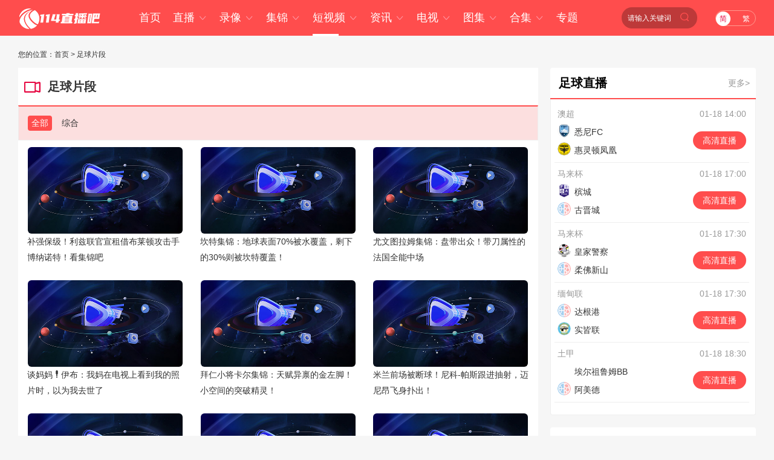

--- FILE ---
content_type: text/html; charset=utf-8
request_url: http://www.unn114.com/zuqiu/pianduan/
body_size: 6557
content:
<!DOCTYPE html>
<html lang="zh-CN">
<head>
<meta http-equiv="Content-Type" content="text/html; charset=utf-8" />
<meta http-equiv="X-UA-Compatible" content="IE=edge">
<meta name="apple-mobile-web-app-capable" content="yes">
<meta name="apple-mobile-web-app-status-bar-style" content="white">
<title>足球片段视频_足球片段短视频在线观看【高清】-114直播吧</title>
<meta content="足球片段视频" name="keywords">
<meta content="114直播吧-足球片段视频栏目提供全球最全最火的足球片段视频，足球片段短视频在线观看，哪里可以免费观看足球片段视频？请来并收藏114直播吧-足球片段视频栏目。" name="description">
<script type="text/javascript" src="/static/js/swiper.min5.2.1.js"></script>
<script type="text/javascript" src="/static/js/jquery-1.9.1.min.js"></script>
<link href="/static/css/swiper.min5.2.1.css" type="text/css" rel="stylesheet">
<link href="/static/css/font.css" type="text/css" rel="stylesheet">
<link href="/static/css/public.min.css" type="text/css" rel="stylesheet">
<link href="/static/css/duanship.min.css" type="text/css" rel="stylesheet">
</head>
<body data-domainwww="/" data-domainstatic="/static/" data-domainres=""data-scoredisplay="SCORE_DISPLAY">
<div class="container">
<div class="container">
    <div class="wrap100 top_nav clearfix">
        <div class="wrap">
            <div class="fl shouye_nav_l">
                <h1 class="fl ss_logo"><a href="/"><img src="/static/img/logo_b.png" alt="114直播吧"></a></h1>
                <ul class="top_nav_nr">
                  <li><a href="/">首页</a></li>
                 <li>
				<a href="javascript:void(0);">直播 <i class="iconfont nav_more">&#xe6A6;</i></a>
				<ul class="second_nav">
<li><a href="/zuqiu/zhibo/">足球直播</a></li>
<li><a href="/lanqiu/zhibo/">篮球直播</a></li>
<li><a href="/tiyu/zhibo/">体育直播</a></li>
<li><a href="/dianjing/zhibo/">电竞直播</a></li>
				</ul>
				</li>
				<li>
				<a href="javascript:void(0);">录像 <i class="iconfont nav_more">&#xe6A6;</i></a>
				<ul class="second_nav">
<li><a href="/zuqiu/luxiang/">足球录像</a></li>
<li><a href="/lanqiu/luxiang/">篮球录像</a></li>
<li><a href="/tiyu/luxiang/">体育录像</a></li>
<li><a href="/dianjing/luxiang/">电竞录像</a></li>
				</ul>
				</li>
				<li>
				<a href="javascript:void(0);">集锦 <i class="iconfont nav_more">&#xe6A6;</i></a>
				<ul class="second_nav">
<li><a href="/zuqiu/jijin/">足球集锦</a></li>
<li><a href="/lanqiu/jijin/">篮球集锦</a></li>
<li><a href="/tiyu/jijin/">体育集锦</a></li>
<li><a href="/dianjing/jijin/">电竞集锦</a></li>
				</ul>
				</li>
				<li  class="hove">
				<a href="javascript:void(0);">短视频 <i class="iconfont nav_more">&#xe6A6;</i></a>
				<ul class="second_nav">
<li><a href="/zuqiu/pianduan/">足球短视频</a></li>
<li><a href="/lanqiu/pianduan/">篮球短视频</a></li>
<li><a href="/tiyu/pianduan/">体育短视频</a></li>
<li><a href="/dianjing/pianduan/">电竞短视频</a></li>
				</ul>
				</li>
                
                
<li>
<a href="javascript:void(0);">资讯 <i class="iconfont nav_more">&#xe6A6;</i></a>
<ul class="second_nav">
<li><a href="/zuqiu/zhanbao/">足球资讯</a></li>
<li><a href="/lanqiu/zhanbao/">篮球资讯</a></li>
<li><a href="/tiyu/zhanbao/">体育资讯</a></li>
<li><a href="/dianjing/zhanbao/">电竞资讯</a></li>
</ul>
</li>
<li>
<a href="javascript:void(0);">电视 <i class="iconfont nav_more">&#xe6A6;</i></a>
<ul class="second_nav">
<li><a href="/tv/">电视直播</a></li>
<li><a href="/jmb/">电视节目</a></li>
</ul>
</li>
<li>
<a href="javascript:void(0);">图集 <i class="iconfont nav_more">&#xe6A6;</i></a>
<ul class="second_nav">
<li><a href="/zuqiu/zqtj/">足球图集</a></li>
<li><a href="/lanqiu/lqtj/">篮球图集</a></li>
<li><a href="/tiyu/tytj/">体育图集</a></li>
<li><a href="/dianjing/djtj/">电竞图集</a></li>
</ul>
</li>
<li>
<a href="javascript:void(0);">合集 <i class="iconfont nav_more">&#xe6A6;</i></a>
<ul class="second_nav">
<li><a href="/topic/zq/">足球合集</a></li>
<li><a href="/topic/lq/">篮球合集</a></li>
</ul>
</li>
<li><a href="/s/">专题</a></li>              
                
                </ul>
            </div>
                <div class="right_dl_jfqh fr">
                    <div class="top_sousuo">
                        <input type="text" name="" id="top_gjcss" placeholder="请输入关键词">
                        <button class="top_sousuo_button">
                           <a href="/biaoqian/"><img src="/static/img/sousuo.png" alt=""></a>
                        </button>
                    
                    </div>
                    <div class="qhzt fl">
                        <a href="javascript:zh_tran('s');" class="zh_click" id="zh_click_s">简</a>
                        <a href="javascript:zh_tran('t');" class="zh_click" id="zh_click_t">繁</a>
                    </div>
                </div>
        </div>
    </div>

<div class="regular">
<!--video-->
<div class="lq_tl_gg" id="tonglan">
<div class="oneall"></div>
<div class="twoall"></div>
<div class="threeall"></div>
</div>
<script type='text/javascript' src='http://ip.ws.126.net/ipquery'></script>
<script type="text/javascript" src="/static/js/gg.js"></script>
<div class="wrap dwdh">
<div class="breadnav">您的位置：<a href="/">首页</a>&nbsp;>&nbsp;<a href="/zuqiu/pianduan/">足球片段</a></div>
<div class="fl_part fl">
<h2 class="flname"><span class="flimg"><img src="/static/img/dsp_nav.png" alt=""></span>足球片段</h2>
<ul class="zhibo_top_saishi_wrap">
<li class="active"><a href="/zuqiu/pianduan/">全部</a></li>
<li><a href="/zuqiu/pianduan/zonghe/">综合</a></li>
</ul>
<ul class="duansp_list_fl">

<li>
<a href="/zuqiu/pianduan/zonghe/340654.html">
<div class="duansp_list_flnr">
<p class="dsp_photo">
<span><img src="https://oss-cdn.hsdxdl.com/_nuxt/img/2010081829026569.jpg" alt="补强保级！利兹联官宣租借布莱顿攻击手博纳诺特！看集锦吧"></span>
<i class="covermask"></i><i class="playbtn"></i>
</p>
<span class="dsp_title">补强保级！利兹联官宣租借布莱顿攻击手博纳诺特！看集锦吧</span>
</div>
</a>
</li>

<li>
<a href="/zuqiu/pianduan/zonghe/340644.html">
<div class="duansp_list_flnr">
<p class="dsp_photo">
<span><img src="https://oss-cdn.hsdxdl.com/_nuxt/img/2010081829026569.jpg" alt="坎特集锦：地球表面70%被水覆盖，剩下的30%则被坎特覆盖！"></span>
<i class="covermask"></i><i class="playbtn"></i>
</p>
<span class="dsp_title">坎特集锦：地球表面70%被水覆盖，剩下的30%则被坎特覆盖！</span>
</div>
</a>
</li>

<li>
<a href="/zuqiu/pianduan/zonghe/340632.html">
<div class="duansp_list_flnr">
<p class="dsp_photo">
<span><img src="https://oss-cdn.hsdxdl.com/_nuxt/img/2010081829026569.jpg" alt="尤文图拉姆集锦：盘带出众！带刀属性的法国全能中场"></span>
<i class="covermask"></i><i class="playbtn"></i>
</p>
<span class="dsp_title">尤文图拉姆集锦：盘带出众！带刀属性的法国全能中场</span>
</div>
</a>
</li>

<li>
<a href="/zuqiu/pianduan/zonghe/340618.html">
<div class="duansp_list_flnr">
<p class="dsp_photo">
<span><img src="https://oss-cdn.hsdxdl.com/_nuxt/img/2010081829026569.jpg" alt="谈妈妈❗️伊布：我妈在电视上看到我的照片时，以为我去世了"></span>
<i class="covermask"></i><i class="playbtn"></i>
</p>
<span class="dsp_title">谈妈妈❗️伊布：我妈在电视上看到我的照片时，以为我去世了</span>
</div>
</a>
</li>

<li>
<a href="/zuqiu/pianduan/zonghe/340563.html">
<div class="duansp_list_flnr">
<p class="dsp_photo">
<span><img src="https://oss-cdn.hsdxdl.com/_nuxt/img/2010081829026569.jpg" alt="拜仁小将卡尔集锦：天赋异禀的金左脚！小空间的突破精灵！"></span>
<i class="covermask"></i><i class="playbtn"></i>
</p>
<span class="dsp_title">拜仁小将卡尔集锦：天赋异禀的金左脚！小空间的突破精灵！</span>
</div>
</a>
</li>

<li>
<a href="/zuqiu/pianduan/zonghe/340666.html">
<div class="duansp_list_flnr">
<p class="dsp_photo">
<span><img src="https://oss-cdn.hsdxdl.com/_nuxt/img/2010081829026569.jpg" alt="米兰前场被断球！尼科-帕斯跟进抽射，迈尼昂飞身扑出！"></span>
<i class="covermask"></i><i class="playbtn"></i>
</p>
<span class="dsp_title">米兰前场被断球！尼科-帕斯跟进抽射，迈尼昂飞身扑出！</span>
</div>
</a>
</li>

<li>
<a href="/zuqiu/pianduan/zonghe/340665.html">
<div class="duansp_list_flnr">
<p class="dsp_photo">
<span><img src="https://oss-cdn.hsdxdl.com/_nuxt/img/2010081829026569.jpg" alt="米兰3-1杀死比赛！拉比奥特外围远射破门梅开二度！"></span>
<i class="covermask"></i><i class="playbtn"></i>
</p>
<span class="dsp_title">米兰3-1杀死比赛！拉比奥特外围远射破门梅开二度！</span>
</div>
</a>
</li>

<li>
<a href="/zuqiu/pianduan/zonghe/340664.html">
<div class="duansp_list_flnr">
<p class="dsp_photo">
<span><img src="https://oss-cdn.hsdxdl.com/_nuxt/img/2010081829026569.jpg" alt="维尼修斯进入更衣室前和乙级球队球迷合影，之后遭到球迷背刺歧视"></span>
<i class="covermask"></i><i class="playbtn"></i>
</p>
<span class="dsp_title">维尼修斯进入更衣室前和乙级球队球迷合影，之后遭到球迷背刺歧视</span>
</div>
</a>
</li>

<li>
<a href="/zuqiu/pianduan/zonghe/340661.html">
<div class="duansp_list_flnr">
<p class="dsp_photo">
<span><img src="https://oss-cdn.hsdxdl.com/_nuxt/img/2010081829026569.jpg" alt="克洛普此前采访：萨拉赫和马内是最好的朋友吗？并不是"></span>
<i class="covermask"></i><i class="playbtn"></i>
</p>
<span class="dsp_title">克洛普此前采访：萨拉赫和马内是最好的朋友吗？并不是</span>
</div>
</a>
</li>

<li>
<a href="/zuqiu/pianduan/zonghe/340660.html">
<div class="duansp_list_flnr">
<p class="dsp_photo">
<span><img src="https://oss-cdn.hsdxdl.com/_nuxt/img/2010081829026569.jpg" alt="巴萨逃过一劫！桑坦德竞技破门扳平，越位在先进球无效！"></span>
<i class="covermask"></i><i class="playbtn"></i>
</p>
<span class="dsp_title">巴萨逃过一劫！桑坦德竞技破门扳平，越位在先进球无效！</span>
</div>
</a>
</li>

<li>
<a href="/zuqiu/pianduan/zonghe/340652.html">
<div class="duansp_list_flnr">
<p class="dsp_photo">
<span><img src="https://oss-cdn.hsdxdl.com/_nuxt/img/2010081829026569.jpg" alt="西超杯中场时维尼修斯探望阿劳霍，小熊很关心阿劳霍的心理状态"></span>
<i class="covermask"></i><i class="playbtn"></i>
</p>
<span class="dsp_title">西超杯中场时维尼修斯探望阿劳霍，小熊很关心阿劳霍的心理状态</span>
</div>
</a>
</li>

<li>
<a href="/zuqiu/pianduan/zonghe/340651.html">
<div class="duansp_list_flnr">
<p class="dsp_photo">
<span><img src="https://oss-cdn.hsdxdl.com/_nuxt/img/2010081829026569.jpg" alt="外网博主：维尼修斯在国王杯发怒并责怪队友，阿韦洛亚要求他耐心"></span>
<i class="covermask"></i><i class="playbtn"></i>
</p>
<span class="dsp_title">外网博主：维尼修斯在国王杯发怒并责怪队友，阿韦洛亚要求他耐心</span>
</div>
</a>
</li>

<li>
<a href="/zuqiu/pianduan/zonghe/340650.html">
<div class="duansp_list_flnr">
<p class="dsp_photo">
<span><img src="https://oss-cdn.hsdxdl.com/_nuxt/img/2010081829026569.jpg" alt="噢嚯！克洛普、穆勒和胡梅尔斯被发现在看灰熊vs魔术比赛"></span>
<i class="covermask"></i><i class="playbtn"></i>
</p>
<span class="dsp_title">噢嚯！克洛普、穆勒和胡梅尔斯被发现在看灰熊vs魔术比赛</span>
</div>
</a>
</li>

<li>
<a href="/zuqiu/pianduan/zonghe/340648.html">
<div class="duansp_list_flnr">
<p class="dsp_photo">
<span><img src="https://oss-cdn.hsdxdl.com/_nuxt/img/2010081829026569.jpg" alt="淘汰了皇马的乙级球队教练：我下轮不想遇到巴萨，他们是最佳之一"></span>
<i class="covermask"></i><i class="playbtn"></i>
</p>
<span class="dsp_title">淘汰了皇马的乙级球队教练：我下轮不想遇到巴萨，他们是最佳之一</span>
</div>
</a>
</li>

<li>
<a href="/zuqiu/pianduan/zonghe/340647.html">
<div class="duansp_list_flnr">
<p class="dsp_photo">
<span><img src="https://oss-cdn.hsdxdl.com/_nuxt/img/2010081829026569.jpg" alt="巴洛贡球员集锦：射术不俗！阿森纳青训出身的美国国脚"></span>
<i class="covermask"></i><i class="playbtn"></i>
</p>
<span class="dsp_title">巴洛贡球员集锦：射术不俗！阿森纳青训出身的美国国脚</span>
</div>
</a>
</li>

<li>
<a href="/zuqiu/pianduan/zonghe/340642.html">
<div class="duansp_list_flnr">
<p class="dsp_photo">
<span><img src="https://oss-cdn.hsdxdl.com/_nuxt/img/2010081829026569.jpg" alt="内马尔向朋友们展示了他每天接受的膝盖治疗，并强迫他们感受"></span>
<i class="covermask"></i><i class="playbtn"></i>
</p>
<span class="dsp_title">内马尔向朋友们展示了他每天接受的膝盖治疗，并强迫他们感受</span>
</div>
</a>
</li>

<li>
<a href="/zuqiu/pianduan/zonghe/340641.html">
<div class="duansp_list_flnr">
<p class="dsp_photo">
<span><img src="https://oss-cdn.hsdxdl.com/_nuxt/img/2010081829026569.jpg" alt="麦肯尼球员集锦：美国“汉堡王”？NO！叫他美国全能战士！"></span>
<i class="covermask"></i><i class="playbtn"></i>
</p>
<span class="dsp_title">麦肯尼球员集锦：美国“汉堡王”？NO！叫他美国全能战士！</span>
</div>
</a>
</li>

<li>
<a href="/zuqiu/pianduan/zonghe/340638.html">
<div class="duansp_list_flnr">
<p class="dsp_photo">
<span><img src="https://oss-cdn.hsdxdl.com/_nuxt/img/2010081829026569.jpg" alt="桑坦德竞技门将神了！费尔明低射被扑出，莱万补射再被扑出！"></span>
<i class="covermask"></i><i class="playbtn"></i>
</p>
<span class="dsp_title">桑坦德竞技门将神了！费尔明低射被扑出，莱万补射再被扑出！</span>
</div>
</a>
</li>

<li>
<a href="/zuqiu/pianduan/zonghe/340636.html">
<div class="duansp_list_flnr">
<p class="dsp_photo">
<span><img src="https://oss-cdn.hsdxdl.com/_nuxt/img/2010081829026569.jpg" alt="贡萨洛·拉莫斯集锦:抢点能力不俗&身体素质出众!葡萄牙吃饼型前锋"></span>
<i class="covermask"></i><i class="playbtn"></i>
</p>
<span class="dsp_title">贡萨洛·拉莫斯集锦:抢点能力不俗&身体素质出众!葡萄牙吃饼型前锋</span>
</div>
</a>
</li>

<li>
<a href="/zuqiu/pianduan/zonghe/340629.html">
<div class="duansp_list_flnr">
<p class="dsp_photo">
<span><img src="https://oss-cdn.hsdxdl.com/_nuxt/img/2010081829026569.jpg" alt="拜仁小将麦克集锦：潜力十足！双足均衡的天才少年"></span>
<i class="covermask"></i><i class="playbtn"></i>
</p>
<span class="dsp_title">拜仁小将麦克集锦：潜力十足！双足均衡的天才少年</span>
</div>
</a>
</li>

<li>
<a href="/zuqiu/pianduan/zonghe/340627.html">
<div class="duansp_list_flnr">
<p class="dsp_photo">
<span><img src="https://oss-cdn.hsdxdl.com/_nuxt/img/2010081829026569.jpg" alt="诺阿·朗球员集锦：脾气火爆！活力十足的边路突击手！"></span>
<i class="covermask"></i><i class="playbtn"></i>
</p>
<span class="dsp_title">诺阿·朗球员集锦：脾气火爆！活力十足的边路突击手！</span>
</div>
</a>
</li>

</ul>
<div class="ep-pages">
<nav class="page"><ul class="pagination">
<li class="previous disabled"><a href="javascript:void(0);">首页</a></li><li class="disabled active"><a>1</a></li><li><a href="/zuqiu/pianduan/index-1.html">2</a></li><li><a href="/zuqiu/pianduan/index-2.html">3</a></li><li><a href="/zuqiu/pianduan/index-3.html">4</a></li><li><a href="/zuqiu/pianduan/index-4.html">5</a></li><li><a href="/zuqiu/pianduan/index-5.html">6</a></li><li><a href="/zuqiu/pianduan/index-6.html">7</a></li><li><a href="/zuqiu/pianduan/index-7.html">8</a></li><li><a href="/zuqiu/pianduan/index-8.html">9</a></li><li><a href="/zuqiu/pianduan/index-9.html">10</a></li><li class="next"><a href="/zuqiu/pianduan/index-1.html">&raquo;</a></li><li class="next"><a href="/zuqiu/pianduan/index-6880.html">末页</a></li>
</ul>
</nav >
</div>
</div>
<div class="fr_part fr">
<div class="zhixun">
<p class="zhixun_head">
<span class="fl">足球直播</span>
<cite class="fr"><a href="/zuqiu/zhibo/">更多></a></cite>
</p>
<ul class="zhibo_list clearfix">
<li>
<div class="zhibo_list_flsj">
<span class="fl"><a href="/zuqiu/zhibo/aochao/">澳超</a></span>
<span class="fr">01-18 14:00</span>
</div>
<div class="zhibo_list_dwzb">
<div class="fl zhibo_list_dw">
<span><a href="/qiudui/zuqiu/10023.html"><cite><img src="http://img.weizhuangfu.com/d/file/zhuanti/5e17f704c57e4515cce4b0907ca0c4ea.jpg" alt="悉尼FC"></cite>悉尼FC</a></span><span><a href="/qiudui/zuqiu/10024.html"><cite><img src="http://img.weizhuangfu.com/d/file/zhuanti/36680a8a16b8dddfa7b43b2213a0e3ed.png" alt="惠灵顿凤凰"></cite>惠灵顿凤凰</a></span></div>
<p class="fr zhibo_list_zb">
<a href="/zuqiu/zhibo/aochao/235096.html"> <span>高清直播</span></a>
</p>
</div>
</li>
<li>
<div class="zhibo_list_flsj">
<span class="fl"><a href="/zuqiu/zhibo/malaibei/">马来杯</a></span>
<span class="fr">01-18 17:00</span>
</div>
<div class="zhibo_list_dwzb">
<div class="fl zhibo_list_dw">
<span><a href="/qiudui/zuqiu/10971.html"><cite><img src="http://img.weizhuangfu.com/d/file/zhuanti/6982398dc63886994504cd963c59ee05.png" alt="槟城"></cite>槟城</a></span><span><a href=""><cite><img src="/static/img/qd.png" alt="古晋城"></cite>古晋城</a></span></div>
<p class="fr zhibo_list_zb">
<a href="/zuqiu/zhibo/malaibei/235097.html"> <span>高清直播</span></a>
</p>
</div>
</li>
<li>
<div class="zhibo_list_flsj">
<span class="fl"><a href="/zuqiu/zhibo/malaibei/">马来杯</a></span>
<span class="fr">01-18 17:30</span>
</div>
<div class="zhibo_list_dwzb">
<div class="fl zhibo_list_dw">
<span><a href="/qiudui/zuqiu/9749.html"><cite><img src="http://img.weizhuangfu.com/d/file/zhuanti/92cb1dd26d1de8282b6c1d72e6a6204b.png" alt="皇家警察"></cite>皇家警察</a></span><span><a href="/qiudui/zuqiu/14106.html"><cite><img src="/static/img/qd.png" alt="柔佛新山"></cite>柔佛新山</a></span></div>
<p class="fr zhibo_list_zb">
<a href="/zuqiu/zhibo/malaibei/235098.html"> <span>高清直播</span></a>
</p>
</div>
</li>
<li>
<div class="zhibo_list_flsj">
<span class="fl"><a href="/zuqiu/zhibo/miandianlian/">缅甸联</a></span>
<span class="fr">01-18 17:30</span>
</div>
<div class="zhibo_list_dwzb">
<div class="fl zhibo_list_dw">
<span><a href=""><cite><img src="/static/img/qd.png" alt="达根港"></cite>达根港</a></span><span><a href="/qiudui/zuqiu/9347.html"><cite><img src="http://img.weizhuangfu.com/d/file/zhuanti/e8708500fee63bc6c57bf26922cd8df6.png" alt="实皆联"></cite>实皆联</a></span></div>
<p class="fr zhibo_list_zb">
<a href="/zuqiu/zhibo/miandianlian/235100.html"> <span>高清直播</span></a>
</p>
</div>
</li>
<li>
<div class="zhibo_list_flsj">
<span class="fl"><a href="/zuqiu/zhibo/tujia/">土甲</a></span>
<span class="fr">01-18 18:30</span>
</div>
<div class="zhibo_list_dwzb">
<div class="fl zhibo_list_dw">
<span><a href="/qiudui/zuqiu/13572.html"><cite><img src="http://img.weizhuangfu.com/d/file/zhuanti/tem17485.png" alt="埃尔祖鲁姆BB"></cite>埃尔祖鲁姆BB</a></span><span><a href=""><cite><img src="/static/img/qd.png" alt="阿美德"></cite>阿美德</a></span></div>
<p class="fr zhibo_list_zb">
<a href="/zuqiu/zhibo/tujia/235099.html"> <span>高清直播</span></a>
</p>
</div>
</li>
</ul>
</div>
<div class="zhixun mt20">
<p class="zhixun_head">
<span class="fl">足球录像</span>
<cite class="fr"><a href="/zuqiu/luxiang/">更多></a></cite>
</p>
<ul class="luxiang_list clearfix">
<li><a href="/zuqiu/luxiang/fajia/42903.html" target="_blank">01月17日 法甲第18轮 巴黎圣日耳曼vs里尔 全场录像</a></li>
<li><a href="/zuqiu/luxiang/xijia/42902.html" target="_blank">01月17日 西甲第20轮 西班牙人vs赫罗纳 全场录像</a></li>
<li><a href="/zuqiu/luxiang/yijia/42901.html" target="_blank">01月17日 意甲第21轮 比萨vs亚特兰大 全场录像</a></li>
<li><a href="/zuqiu/luxiang/bulaimei/42898.html" target="_blank">01月17日 德甲第18轮 不莱梅vs法兰克福 全场录像</a></li>
<li><a href="/zuqiu/luxiang/fajia/42900.html" target="_blank">01月17日 法甲第18轮 摩纳哥vs洛里昂 全场录像</a></li>
<li><a href="/zuqiu/luxiang/riben/42899.html" target="_blank">01月17日 U23亚洲杯1/4决赛 日本U23vs约旦U23 全场录像</a></li>
<li><a href="/zuqiu/luxiang/basailuona/42895.html" target="_blank">01月16日 国王杯1/8决赛 桑坦德竞技vs巴塞罗那 全场录像</a></li>
<li><a href="/zuqiu/luxiang/yijia/42894.html" target="_blank">01月16日 意甲第16轮 科莫vsAC米兰 全场录像</a></li>
<li><a href="/zuqiu/luxiang/aogesibao/42892.html" target="_blank">01月16日 德甲第17轮 奥格斯堡vs柏林联合 全场录像</a></li>
<li><a href="/zuqiu/luxiang/yijia/42893.html" target="_blank">01月16日 意甲第16轮 维罗纳vs博洛尼亚 全场录像</a></li>
</ul>
</div>
<div class="zhixun mt20">
<p class="zhixun_head">
<span class="fl">足球集锦</span>
<cite class="fr"><a href="/zuqiu/jijin/">更多></a></cite>
</p>
<ul class="jijing_list clearfix">
<li><a href="/zuqiu/jijin/lier/44004.html" target="_blank">先赛2分领跑！巴黎3-0里尔 登贝莱双响维蒂尼亚、杜埃送助攻</a></li>
<li><a href="/zuqiu/jijin/xibanyaren/44003.html" target="_blank">西甲-瓦纳特点射双响 赫罗纳2-0西班牙人</a></li>
<li><a href="/zuqiu/jijin/yatelanda/44002.html" target="_blank">意甲-克尔斯托维奇破门杜罗西米救主 比萨1-1战平亚特兰大</a></li>
<li><a href="/zuqiu/jijin/bulaimei/44001.html" target="_blank">德甲-卡利穆恩多闪击克瑙夫绝平 法兰克福3-3不莱梅</a></li>
<li><a href="/zuqiu/jijin/liang/43999.html" target="_blank">法甲-法蒂难救主 摩纳哥主场1-3不敌洛里昂</a></li>
<li><a href="/zuqiu/jijin/bisaijijin/44000.html" target="_blank">沙特联-本泽马哑火 吉达联合主场0-1不敌达曼协作</a></li>
<li><a href="/zuqiu/jijin/yazhoubei/43998.html" target="_blank">晋级四强！越南U23加时3-2阿联酋 将战U23国足/乌兹别克斯坦胜者</a></li>
<li><a href="/zuqiu/jijin/yazhoubei/43997.html" target="_blank">进4强！U23日本点球淘汰约旦 约旦门将扑点提前庆祝皮球反弹入网</a></li>
<li><a href="/zuqiu/jijin/basailuona/43985.html" target="_blank">巴萨2-0桑坦德竞技晋级国王杯八强 费兰单刀球破门亚马尔建功</a></li>
<li><a href="/zuqiu/jijin/ACmilan/43983.html" target="_blank">19轮不败！米兰3-1科莫 拉比奥特双响+造点迈尼昂屡献神扑</a></li>
</ul>
</div>
<div class="mt20">
<p class="zhixun_head">
<span class="fl">大家都在搜</span>
<cite class="fr"></cite>
</p>
<div  class="dzz">
<span><a href="/search/438/" title="正信"  class="tags0">正信</a></span>
<span><a href="/search/437/" title="平台"  class="tags5">平台</a></span>
<span><a href="/search/436/" title="??"  class="tags9">??</a></span>
<span><a href="/search/435/" title="注册"  class="tags2">注册</a></span>
<span><a href="/search/434/" title="火箭vs猛龙全场录像"  class="tags5">火箭vs猛龙全场录像</a></span>
<span><a href="/search/433/" title="活塞尼克斯"  class="tags5">活塞尼克斯</a></span>
<span><a href="/search/432/" title="多特蒙德vs拜仁"  class="tags1">多特蒙德vs拜仁</a></span>
<span><a href="/search/431/" title="国足vs马尔代夫"  class="tags7">国足vs马尔代夫</a></span>
<span><a href="/search/430/" title="快船逆转掘金21"  class="tags3">快船逆转掘金21</a></span>
<span><a href="/search/429/" title="皇家马德里直播"  class="tags1">皇家马德里直播</a></span>
</div>
</div>

</div>
</div>
<div class="refresh_w">
<div class="fanhui" id="fanhui_ding">
<img src="/static/img/fanding.png" alt="">
<cite>返回顶部</cite>
</div>
</div>
<footer>
<div class="foot_nav">
<a href="/about/1.html">关于我们</a> | <a href="/about/2.html">用户协议</a> | <a href="/about/3.html">隐私协议</a> | <a href="/about/4.html">免责声明</a> |
<a href="/about/5.html">联系我们</a> | <a href="/about/6.html">留言反馈</a>
</div>
<div class="foot_two">
<p>114直播吧所有直播信号和视频录像均来自互联网，本站自身不提供任何直播信号和视频内容，如有侵犯您的权益请第一时间通知我们，谢谢！</p>
<p>Copyright ©2022 <a href="http://www.unn114.com/" target=_blank>114直播吧</a> All Rights Reserved <a href="https://beian.miit.gov.cn" target="_blank" rel="noopener noreferrer">鄂ICP备2023014660号-3</a></p>
</div>
<script>var _hmt = _hmt || [];(function() {var hm = document.createElement("script");hm.src = "https://hm.baidu.com/hm.js?0170829380d1747a7a64577ae0c9dd32";var s = document.getElementsByTagName("script")[0]; s.parentNode.insertBefore(hm, s);})();</script>
<script>
(function(){
    var bp = document.createElement('script');
    var curProtocol = window.location.protocol.split(':')[0];
    if (curProtocol === 'https') {
        bp.src = 'https://zz.bdstatic.com/linksubmit/push.js';
    }
    else {
        bp.src = 'http://push.zhanzhang.baidu.com/push.js';
    }
    var s = document.getElementsByTagName("script")[0];
    s.parentNode.insertBefore(bp, s);
})();
</script>
</footer>
</div>
</div>
<script type="text/javascript" src="/static/js/common.min.js" data-cfasync="false"></script>
</body>
</html>

--- FILE ---
content_type: text/html; charset=utf-8
request_url: http://www.unn114.com/ad.php
body_size: 170
content:
[{"picurl":"\u514d\u8d39\u76f4\u64ad","link":"https:\/\/654zzzb.app\/","style":"0"},{"picurl":"\u54aa\u5495\u76f4\u64ad ","link":"https:\/\/654zzzb.app\/","style":"0"},{"picurl":"\u9ad8\u6e05\u76f4\u64ad","link":"https:\/\/620zzzb.app","style":"0"},{"picurl":"\u817e\u8baf\u4f53\u80b2","link":"https:\/\/654zzzb.app\/","style":"0"},{"picurl":"\u8db3\u7403\u76f4\u64ad","link":"https:\/\/654zzzb.app\/","style":"0"}]

--- FILE ---
content_type: text/css
request_url: http://www.unn114.com/static/css/public.min.css
body_size: 8741
content:
@charset "utf-8";html{background:#f6f6f6;overflow:auto;height:100%}
body{min-width:1200px;font-size:14px;font-family:"Segoe UI","Lucida Grande",Helvetica,Arial,"Microsoft YaHei",FreeSans,Arimo,"Droid Sans","wenquanyi micro hei","Hiragino Sans GB","Hiragino Sans GB W3",FontAwesome,sans-serif;font-weight:400;color:#333;-webkit-font-smoothing:antialiased;min-height:100%;margin:0;padding:0;position:relative;background:#f1f1f1}
a{color:#333;text-decoration:none;cursor:pointer;outline:0 none}
a:hover{text-decoration:none;color:#ff4d4d}
a:focus{-moz-outline-style:none;border:0;blr:expression(this.onFocus=this.blur())}
blockquote,body,code,dd,div,dl,dt,fieldset,form,h1,h2,h3,h4,h5,h6,input,legend,li,ol,p,pre,td,th,ul{margin:0;padding:0}
article,aside,details,dialog,figcaption,figure,footer,header,hgroup,menu,nav,section{display:block}
dd,dl,dt,li,ol,ul{list-style:none}
fieldset,img{border:0}
button,input,select,submit{vertical-align:middle}
button,submit{cursor:pointer}
h1,h2,h3,h4,h5,h6{font-size:inherit;font-weight:lighter}
table{border-collapse:collapse;border-spacing:0}
sup{vertical-align:text-top}
sub{vertical-align:text-bottom}
button,select{font-family:inherit;font-size:inherit;font-weight:inherit;outline-style:none;outline-width:0;padding:0;margin:0}
b,cite,em,i{font-style:normal}
.clearfix:after{content:".";display:block;height:0;clear:both;visibility:hidden}
.clearfix{clear:both}
.fl{float:left}
.fr{float:right}
.wrap{width:1220px;margin:0 auto}
.wrap100{width:100%}
.mt10{margin-top:10px}
.mt20{margin-top:20px}
.ico18{font-size:18px}
body,html{height:100%;margin:0;padding:0}
header{height:35px;width:100%;background:#333}
.container{min-height:100%;height:auto!important;background:#f6f6f6;position:relative}
.regular{margin:0 auto;padding-bottom:186px;overflow:auto;zoom:1;width:100%;overflow-x:hidden}
footer{position:absolute;bottom:0;width:100%;height:166px;clear:both;margin-top:20px}
button{outline:0}
.tskuan_black{position:fixed;height:40px;padding:0 15px;line-height:40px;top:50%;left:50%;transform:translate(-50%,-50%);border-radius:4px;background-color:#000;background-color:rgba(0,0,0,.7);display:none;z-index:10000}
.tskuan_black p{color:#fff;font-size:14px}
.yh_photo img{vertical-align:baseline}
.header_nav{color:#fff;padding-top:7px}
.header_nav li{border-right:1px #4d4d4d solid;height:20px;line-height:20px;float:left;padding:0 12px;cursor:pointer}
.header_nav a{color:#fff}
.header_nav li a:hover{color:#efeaea}
.dl_zhuc li:last-child,.left_dh li:last-child{border:0}
.left_dh li .iconfont{display:inline-block;width:23px}
.qhzt{width:65px;height:24px;line-height:24px;border:1px #ff9b90 solid;border-radius:25em;margin-left:30px}
.qhzt a{width:24px;height:24px;border-radius:25em;display:inline-block;text-align:center;font-size:12px;color:#fff}
.qhzt a:first-child{margin-right:10px}
.qhzt a:hover{color:#fff}
.top_nav{height:59px;background:#ff4d4d}
.ss_logo{width:200px;height:50px}
.ss_logo img{margin-top:5px}
.top_nav_nr li{text-align:center;height:59px;line-height:59px;float:left;position:relative;z-index:99;font-size:18px;color:#fff;cursor:pointer;margin-right:20px}
.top_nav_nr li a{color:#fff}
.top_nav_nr li:hover .second_nav{display:block}
.top_nav_nr .second_nav{position:absolute;top:57px;left:50%;margin-left:-53px;width:106px;height:auto;background:#fff;display:none;border-radius:0 0 6px 6px;box-shadow:0 0 10px rgba(119,119,119,.5);z-index:1000;border-radius:5px;overflow:hidden}
.top_nav_nr .second_nav li{width:100%;padding:0;text-align:center;height:40px;line-height:40px;font-size:14px}
.top_nav_nr .second_nav li a{color:#333;display:inline-block;width:100%;height:100%}
.nav_more{color:#feaaba}
.top_nav_nr .second_nav li:hover a{color:#ff4d4d}
.top_nav_nr .second_nav li:hover{background:#eee}
.top_nav_nr li.hove::after{content:'';width:43px;height:1px;display:block;margin:0 auto;margin-top:-4px;border-bottom:4px solid #fff}
.dl_zhuangtai{position:relative;min-width:100px;height:35px;line-height:35px;margin-top:-7px;padding:0 10px}
.dl_zhuangtai:hover .yh_zl_list{display:block}
.dl_zhuangtai:hover{background:#484848}
.yh_photo{float:left;padding-top:5px;height:27px}
.yh_photo img{width:18px;height:18px;border-radius:25em}
.yh_name{padding-left:10px;font-size:16px;cursor:pointer;padding-left:10px;float:left}
.yh_zl_list{position:absolute;top:33px;left:0;background:#fff;width:116px;z-index:1000;border:1px #eee solid;border-bottom:0;display:none;box-shadow:0 0 10px rgba(132,15,37,.34)}
.yh_zl_list li{height:40px;line-height:40px;text-align:center;border:0;border-bottom:1px #eee solid;width:100%;color:#333;font-size:14px;padding:0}
.yh_zl_list li a{color:#333;font-size:14px;display:inline-block;width:100%;height:100%}
.yh_zl_list li:hover a{color:#ff4d4d}
.my_mizi{float:left}
.jiantou{width:0;height:0;border-right:5px solid transparent;border-left:5px solid transparent;border-top:5px solid #fff;display:inline-block;float:left;margin:17px 0 0 5px}
.dl_zhuangtai:hover .jiantou{width:0;height:0;border-right:5px solid transparent;border-left:5px solid transparent;border-bottom:5px solid #fff;display:inline-block;float:left;margin:17px 0 0 5px;border-top:0}
footer{background:#333;color:#777}
footer a{color:#777}
footer a:hover{color:#fff}
.foot_one{width:1220px;height:50px;margin:0 auto;padding:10px 0;display:flex;align-items:center}
.foot_nav{ text-align:center; padding-top:10px; padding-bottom:10px;}
.foot_two{border-top:1px #4a4949 solid;text-align:center;padding-top:10px}
.foot_two p{line-height:25px}
.shouye_nav_l{width:960px;height:59px;display:flex;align-items:center}
.shouye_zc{height:36px;border-radius:36px;background:#bf0f30;margin-top:7px;color:#fff;padding:0 15px 0 0}
.shouye_zc a{color:#fff}
.shouye_zc a:hover{color:#faeff1}
.shouye_dl_zhuc{display:flex;align-items:center;height:36px;position:relative}
.shouye_dl_zhuc li{float:left;height:36px;line-height:36px}
.rightxian{border-right:1px #d41135 solid;height:16px;width:1px;display:inline-block;margin:0 9px}
.dlzc_img{color:#fff;margin:0 15px 0 20px}
.top_nav_tow{height:40px;background:rgba(255,255,255,.15);color:#fff}
.nav_tow_sy{display:flex;align-items:center;height:40px;line-height:40px}
.nav_tow_sy dd,.nav_tow_sy dt{float:left;color:#fff;height:40px;line-height:40px}
.nav_tow_sy dd a{color:#fff;padding:0 15px}
.nav_tow_sy dt{padding:0 13px;color:#ff4d4d}
.zhibo_fl{margin-right:5px}
.lx_list{margin-left:80px}
.nav_tow_sy dd:hover a{position:relative}
.nav_tow_sy dd:hover a:after{height:1px;content:'';width:60%;border-bottom:1px solid #fff;position:absolute;bottom:-2px;right:0;z-index:10;transform:translate(-30%,0)}
.sy_yh_photo{height:31px;display:inline-block;margin-left:10px}
.sy_yh_photo img{width:31px;height:31px;border-radius:25em}
.sy_yh_name{padding-left:10px;font-size:16px;cursor:pointer;padding-left:10px;float:left;height:26px}
.sy_yh_name_more{color:#fff;margin-left:10px;height:10px}
.syyh_zl_list{position:absolute;top:35px;left:15px;background:#fff;width:126px;z-index:1000;border:1px #eee solid;border-radius:4px;display:none}
.syyh_zl_list li{height:40px;line-height:40px;text-align:center;border:0;border-bottom:1px #eee solid;width:100%;color:#333;font-size:14px}
.syyh_zl_list li a{color:#333;font-size:14px}
.syyh_zl_list li:hover a{color:#ff4d4d}
.shouye_dl_zhuc:hover .syyh_zl_list{display:block}
.jtou{position:relative}
.jtou:before{position:absolute;right:30px;top:-6px;content:"";width:0;height:0;border-left:6px solid transparent;border-right:6px solid transparent;border-bottom:6px solid #fff}
.bs_time{height:45px;line-height:45px;background:#f5f5f5;font-size:14px;padding-left:14px;color:#ff4d4d}
.bs_time span{padding-left:20px}
.contest_list{border-right:1px #eee solid;border-left:1px #eee solid}
.contest_list li{height:58px;line-height:58px;border-bottom:1px solid #eee}
.contest_list li:hover{background:#fbfafa}
.contest_list li:hover .bs_time_fl{color:#999}
.contest_list li:hover .bs_duiwu{color:#333}
.contest_list li:hover .bs_video{color:#fff}
.contest_list li .zhudui:hover{color:#333}
.contest_list li .kedui:hover{color:#333}
.contest_list li .bs_duiwu_bt:hover{color:#ff4d4d}
.contest_list li .zhudui cite:hover{color:#ff4d4d}
.contest_list li .kedui cite:hover{color:#ff4d4d}
.contest_list .bs_fegnlei{float:left;width:165px;padding:0 0 0 20px}
.contest_list .bs_fegnlei cite{float:left;margin-right:5px;height:58px}
.contest_list .bs_fegnlei cite img{width:18px;height:18px;margin-bottom:-4px}
.contest_list .bs_time_fl{float:left;color:#999}
.contest_list .bs_time_fl a{color:#999}
.contest_list .bs_time_fl a:hover{color:#ff4d4d}
.contest_list .bs_time_fl i{width:65px;float:left}
.contest_list .bs_time_fl span{width:70px;float:left;white-space:nowrap;overflow:hidden;text-overflow:ellipsis}
.contest_list .bs_duiwu{float:left;width:430px;text-align:center}
.contest_list .bs_duiwu p{float:left}
.contest_list .bs_duiwu .bs_vs{float:left;font-size:16px;margin:0 12px;width:60px}
.contest_list .bs_duiwu .kedui,.contest_list .bs_duiwu .zhudui{float:left;width:119px;padding:0 10px;display:inline-block;white-space:nowrap;overflow:hidden;text-overflow:ellipsis}
.contest_list .bs_duiwu .zhudui{text-align:right}
.contest_list .bs_duiwu .kedui{text-align:left}
.contest_list .bs_duiwu .duibiao{width:27px;height:27px;float:left;margin-top:8px}
.contest_list .bs_duiwu .duibiao img{width:27px;height:27px;border-radius:25em}
.contest_list .bs_video{display:flex;align-items:center;justify-content:center}
.bs_video{float:left;width:102px;height:30px;line-height:30px;border-radius:7px;color:#fff;background:#b9b9b9;text-align:center;margin:14px 0 0 25px}
.bs_video cite{background:url(../img/zbvideo.png) no-repeat;background-position:0 6px;display:inline-block;width:16px;height:30px;float:left}
.bs_video span{display:inline-block;margin-left:5px}
.bs_duiwu_bt{white-space:nowrap;overflow:hidden;text-overflow:ellipsis;text-align:left;width:80%;cursor:pointer;padding-left:50px}
.bs_video a{color:#fff}
.nobegin{background:#b9b9b9}
.bs_video:hover{background:#c9c6c6;color:#fff}
.begin{background:#ff4d4d}
.begin:hover{background:#ff4d4d;color:#fff!important}
.breadnav{font-size:12px;height:43px;line-height:43px;color:#333}
.breadnav a{color:#333}
.breadnav a:hover{color:#ff4d4d}
.breadnav span{color:#666}
.fl_part{width:860px;background:#fff}
.fr_part{width:340px;min-height:800px}
.dwdh{position:relative}
.left_nav_dw{position:fixed;top:138px;left:0;width:73px;font-size:14px;text-align:center;z-index:10000}
.dhtext_ln{border-radius:5px 5px 0 0;overflow:hidden}
.dhtext_ln li{height:56px;border-bottom:1px #edeef0 solid;display:flex;align-items:center;justify-content:center;background:#fff;color:#ff4d4d;padding:0 20px}
.dhtext_ln li a{color:#333}
.dhtext_ln li a:hover{color:#ff4d4d}
.dhtext_ln li.zbhover{background:#ff4d4d;color:#fff}
.dhtext_ln li.zbhover a{color:#fff}
.zhixun{width:340px}
.zhixun_head{height:50px;line-height:50px;background:#fff;color:#fff;padding:0 10px 0 14px;border-radius:4px 4px 0 0;border-bottom:2px solid #ff4d4d;display:flex;align-items:center;justify-content:space-between}
.zhixun_head span{font-size:20px;color:#000;font-weight:600;display:flex;align-items:center}
.zhixun_head span img{margin-right:10px}
.zhixun_head cite{font-size:14px}
.zhixun_head a{color:#999}
.zhixun_head a:hover{color:#ff4d4d}
.zhixun_list{background:#fff;padding:6px 10px 20px 6px;border:1px #eee solid;border-top:0;border-radius:0 0 4px 4px}
.zhixun_list li{height:28px;line-height:28px}
.zhixun_list li a{display:inline-block;float:left;width:258px;white-space:nowrap;overflow:hidden;text-overflow:ellipsis;font-size:13px;position:relative;padding-left:12px}
.zhixun_list li span{display:inline-block;float:right;font-size:13px;color:#d8d8d8}
.zhixun_list li a:after{height:6px;content:'';width:6px;background:#ddd;position:absolute;top:50%;left:0;z-index:10;border-radius:50%;margin-top:-2px}
.luxiang_list{background:#fff;padding:6px 10px 20px 6px;border:1px #eee solid;border-top:0;border-radius:0 0 4px 4px}
.luxiang_list li{height:36px;line-height:36px;border-bottom:1px #eee solid;overflow:hidden}

.luxiang_list li a{display:inline-block;float:left;position:relative;display:flex;align-items:center}
.luxiang_list li span{display:inline-block;float:right;font-size:13px;color:#d8d8d8}
.luxiang_list{padding-bottom:14px}
.luxiang_list li a img{width:16px;margin-right:5px;filter:grayscale(100%)}
.luxiang_list li a p{width:280px;white-space:nowrap;overflow:hidden;text-overflow:ellipsis;font-size:13px}
.luxiang_list li:hover img{filter:grayscale(0)}
.jijing_list{background:#fff;padding:6px 10px 20px 6px;border:1px #eee solid;border-top:0;border-radius:0 0 4px 4px}
.jijing_list li{height:36px;line-height:36px;border-bottom:1px #eee solid;overflow:hidden}
.jijing_list li a{display:inline-block;float:left;position:relative;display:flex;align-items:center}
.jijing_list li span{display:inline-block;float:right;font-size:13px;color:#d8d8d8}
.jijing_list li a img{width:16px;margin-right:5px;filter:grayscale(100%)}
.jijing_list li a p{width:280px;white-space:nowrap;overflow:hidden;text-overflow:ellipsis;font-size:13px}
.jijing_list li:hover img{filter:grayscale(0)}
.duansp_list{background:#fff;padding:6px 10px 20px 6px;border:1px #eee solid;border-top:0;border-radius:0 0 4px 4px}
.duansp_list li{width:49.5%;float:left;text-align:center;margin-bottom:10px}
.dspmr_lb .dsp_bt{width:95%;display:-webkit-box;text-overflow:ellipsis;overflow:hidden;text-overflow:ellipsis;-webkit-line-clamp:2;-webkit-box-orient:vertical;line-height:26px;height:48px;text-align:left}
.duansp_list .dsp_img{position:relative;width:145px;height:83px;margin:0 auto}
.duansp_list .dsp_img span{width:145px;height:83px;display:block}
.duansp_list .dsp_img span img{width:145px;height:83px;display:block}
.duansp_list .dsp_img .covermask{position:absolute;left:0;top:0;width:100%;height:100%;background-color:#000;opacity:0;-webkit-transition:opacity .5s;transition:opacity .5s}
.duansp_list .dsp_img:hover .covermask{opacity:.2;-webkit-transition:opacity .5s;transition:opacity .5s}
.duansp_list .dsp_img .playbtn{position:absolute;left:50%;top:50%;margin-top:-19px;margin-left:-19px;width:38px;height:38px;background:url(../img/dspleft_ico.png) no-repeat 0 0;opacity:0;-webkit-transform:scale(.7);-webkit-transition-property:opacity,-webkit-transform;-webkit-transition-duration:.5s;transform:scale(.7);transition-property:opacity,transform;transition-duration:.5s;zoom:1;background-size:100% 100%}
.duansp_list .dsp_img:hover .playbtn{opacity:.9;-webkit-transform:scale(1);-webkit-transition-property:opacity,-webkit-transform;-webkit-transition-duration:.5s;transform:scale(1);transition-property:opacity,transform;transition-duration:.5s;cursor:pointer}
.zhibo_list{background:#fff;padding:6px 10px 20px 6px;border:1px #eee solid;border-top:0;border-radius:0 0 4px 4px}
.zhibo_list li{border-bottom:1px #eee solid;padding:0 5px}
.zhibo_list_flsj{color:#999;padding-top:10px;overflow:hidden}
.zhibo_list_flsj a{color:#999}
.zhibo_list_flsj a:hover{color:#ff4d4d}
.zhibo_list_dwzb{height:65px;padding-top:5px}
.zhibo_list_dw{width:220px}
.zhibo_list_dw span{display:block;font-size:14px;line-height:30px;width:100%;white-space:nowrap;overflow:hidden;text-overflow:ellipsis}
.zhibo_list_dw span cite img{width:22px;height:22px;border-radius:25em;margin-bottom:-4px;margin-right:6px}
.zhibo_list_zb span{background:#ff4d4d;width:88px;color:#fff;height:30px;line-height:30px;border-radius:30px;text-align:center;margin-top:14px;display:block}
.zhibo_list li:hover .zhibo_list_zb span{background:#ff4d4d;color:#fff}
.zhibo_list_bt{height:64px;width:210px;float:left;display:-webkit-box;text-overflow:ellipsis;overflow:hidden;text-overflow:ellipsis;-webkit-line-clamp:2;-webkit-box-orient:vertical;line-height:28px}
.zhibo_list_zb a{color:#fff}
.zhibo_list_zb span a{position:relative;display:block;padding-left:15px}
.zhibo_list_zb span a:after{content:'';background:url(../img/zbvideo.png) no-repeat top left/16px 16px;position:absolute;top:6px;left:9px;z-index:2;width:16px;height:16px}
.ep-pages{padding:30px 40px;clear:both;text-align:center;vertical-align:top}
.pagination li{display:inline-block;margin:0 3px}
.pagination li{display:inline-block;height:34px;line-height:34px;padding:0 8px;background:#fff;border:1px solid #ededed;overflow:hidden;vertical-align:top;margin:0 3px;min-width:18px}
.pagination li.active{background:#ff4d4d;border:1px solid #ff4d4d;color:#fff;border-radius:4px}
.pagination li.active a{color:#fff}
.nodatalb{text-align:center;padding:30px 0 30px}
.nodatalb span img{width:120px;height:auto}
.nodatalb cite{display:block;text-align:center;color:#999}
.nodatalb_fl{text-align:center;padding:20px 0}
.nodatalb_fl span img{width:80px;height:auto}
.nodatalb_fl cite{display:block;text-align:center;color:#999}
.gbdingwei{position:relative;width:1220px;margin:0 auto}
.onoff_ad{position:absolute;top:-19px;right:0;z-index:1000;height:12px;cursor:pointer}
.onoff_wz{float:left;margin-right:1px}
.onoff_tishi{width:230px;height:22px;line-height:22px;position:absolute;top:-26px;right:-100px;-moz-border-radius:4px;-webkit-border-radius:4px;border-radius:4px;text-align:center;display:none;font-size:12px;color:#999}
.onoff_ad:hover .onoff_tishi{display:block}
.onecolumn{overflow:hidden;width:100%}
.onecolumn a{position:relative;width:100%;display:block;margin-bottom:5px;float:left}
.onecolumn img{display:block;width:100%;height:40px;-moz-border-radius:5px;-webkit-border-radius:5px;border-radius:5px}
.onecolumn .adwz{position:absolute;bottom:0;left:5px;width:25px;height:15px;line-height:15px;text-align:center;background:rgba(0,0,0,.5);color:#fff;font-size:12px;-moz-border-radius:2px;-webkit-border-radius:2px;border-radius:2px}
.onecolumn p{width:100%;height:40px;line-height:40px;white-space:nowrap;overflow:hidden;text-overflow:ellipsis;text-align:center;margin-bottom:5px}
.twocolumn{overflow:hidden;width:100%}
.twocolumn a{position:relative;width:605px;display:block;margin-bottom:5px;float:left}
.twocolumn img{display:block;width:100%;height:40px;-moz-border-radius:5px;-webkit-border-radius:5px;border-radius:5px}
.twocolumn .adwz{position:absolute;bottom:-3px;left:5px;width:25px;height:15px;line-height:15px;text-align:center;background:rgba(0,0,0,.5);color:#fff;font-size:12px;-moz-border-radius:2px;-webkit-border-radius:2px;border-radius:2px}
.twocolumn a:nth-child(2n+0){margin-left:10px}
.twocolumn p{width:605px;line-height:40px;margin-bottom:5px;float:left;white-space:nowrap;overflow:hidden;text-overflow:ellipsis;text-align:center}
.threecolumn{overflow:hidden;width:100%}
.threecolumn a{position:relative;width:400px;display:block;margin-bottom:5px;float:left}
.threecolumn img{display:block;width:100%;height:40px;-moz-border-radius:5px;-webkit-border-radius:5px;border-radius:5px}
.threecolumn .adwz{position:absolute;bottom:-3px;left:5px;width:25px;height:15px;line-height:15px;text-align:center;background:rgba(0,0,0,.5);color:#fff;font-size:12px;-moz-border-radius:2px;-webkit-border-radius:2px;border-radius:2px}
.threecolumn a:nth-child(2){margin:0 10px}
.threecolumn a:nth-child(5){margin:0 10px}
.threecolumn a:nth-child(8){margin:0 10px}
.threecolumn a:nth-child(11){margin:0 10px}
.threecolumn p{width:406px;line-height:40px;margin-bottom:5px;float:left;white-space:nowrap;overflow:hidden;text-overflow:ellipsis;text-align:center}
.swiperlumn .swiper-container{width:100%;height:100%}
.swiperlumn .swiper-slide{display:-webkit-box;display:-ms-flexbox;display:-webkit-flex;display:flex;background:#fff;text-align:center;font-size:18px;-webkit-box-pack:center;-ms-flex-pack:center;-webkit-justify-content:center;justify-content:center;-webkit-box-align:center;-ms-flex-align:center;-webkit-align-items:center;align-items:center}
.swiperlumn .swiper-container{--swiper-theme-color:#fff}
.swiper-pagination{bottom:0!important}
.swiperlumn .swiper-slide a{position:relative;width:100%;display:block}
.swiperlumn .swiper-slide img{display:block;width:100%;height:40px;-moz-border-radius:5px;-webkit-border-radius:5px;border-radius:5px}
.swiperlumn .swiper-slide .adwz{position:absolute;bottom:0;left:5px;width:25px;height:15px;line-height:15px;text-align:center;background:rgba(0,0,0,.5);color:#fff;font-size:12px;-moz-border-radius:2px;-webkit-border-radius:2px;border-radius:2px}
.swiperlumn .swiper-slide p{width:353px;line-height:40px;margin-bottom:5px;float:left;white-space:nowrap;overflow:hidden;text-overflow:ellipsis;text-align:center}
#bofangqidown{margin-top:10px;margin-bottom:10px}
#bofangqidown .onecolumn a{background:0 0!important}
#bofangqiright{width:100px;height:100px;position:fixed;right:0;top:30%;display:none}
#bofangqiright .onecolumn a{color:#ccc}
#bofangqiright .twocolumn a{color:#ccc}
#bofangqiright .threecolumn a{color:#ccc}
#bofangqiright .swiperlumn a{color:#ccc}
.oneline{overflow:hidden;width:100%}
.oneline a{position:relative;width:100%;display:block}
.oneline img{display:block;width:100%;max-height:60px;-moz-border-radius:5px;-webkit-border-radius:5px;border-radius:5px}
.oneline .adwz{position:absolute;bottom:1px;left:1px;width:25px;height:15px;line-height:15px;text-align:center;background:rgba(0,0,0,.5);color:#fff;font-size:10px;-moz-border-radius:2px;-webkit-border-radius:2px;border-radius:2px}
.oneline p{width:100%;height:40px;line-height:40px;white-space:nowrap;overflow:hidden;text-overflow:ellipsis;text-align:center}
.oneline p a{color:#999}
.twocoline{overflow:hidden;width:100%}
.twocoline a{position:relative;width:100%;display:block}
.twocoline img{display:block;width:100%;max-height:60px;-moz-border-radius:5px;-webkit-border-radius:5px;border-radius:5px}
.twocoline .adwz{position:absolute;bottom:-4px;left:1px;width:25px;height:15px;line-height:15px;text-align:center;background:rgba(0,0,0,.5);color:#fff;font-size:10px;-moz-border-radius:2px;-webkit-border-radius:2px;border-radius:2px}
.twocoline a:nth-child(2){margin-top:15px}
.twocoline p{width:100%;height:40px;line-height:40px;margin-bottom:5px;float:left;white-space:nowrap;overflow:hidden;text-overflow:ellipsis;text-align:center}
.twocoline p a{color:#999}
.threeline{overflow:hidden;width:100%}
.threeline a{position:relative;width:100%;display:block}
.threeline img{display:block;width:100%;max-height:60px;-moz-border-radius:5px;-webkit-border-radius:5px;border-radius:5px}
.threeline .adwz{position:absolute;bottom:-4px;left:1px;width:25px;height:15px;line-height:15px;text-align:center;background:rgba(0,0,0,.5);color:#fff;font-size:10px;-moz-border-radius:2px;-webkit-border-radius:2px;border-radius:2px}
.threeline a:nth-child(2){margin:15px 0}
.threeline p{width:100%;height:40px;line-height:40px;margin-bottom:5px;float:left;white-space:nowrap;overflow:hidden;text-overflow:ellipsis;text-align:center}
.threeline p a{color:#999}
.swiperline .swiper-container{width:100%;height:40px}
.swiperline .swiper-slide{display:-webkit-box;display:-ms-flexbox;display:-webkit-flex;display:flex;text-align:center;-webkit-box-pack:center;-ms-flex-pack:center;-webkit-justify-content:center;justify-content:center;-webkit-box-align:center;-ms-flex-align:center;-webkit-align-items:center;align-items:center}
.swiperline .swiper-container{--swiper-theme-color:#fff}
.swiper-pagination{bottom:0!important}
.swiperline .swiper-slide a{position:relative;width:100%;display:block}
.swiperline .swiper-slide img{display:block;width:100%;max-height:60px;-moz-border-radius:5px;-webkit-border-radius:5px;border-radius:5px}
.swiperline .swiper-slide .adwz{position:absolute;bottom:-4px;left:1px;width:25px;height:15px;line-height:15px;text-align:center;background:rgba(0,0,0,.5);color:#fff;font-size:10px;-moz-border-radius:2px;-webkit-border-radius:2px;border-radius:2px}
.swiperline .swiper-slide p{width:100%;height:60px;line-height:40px;margin-bottom:5px;float:left;white-space:nowrap;overflow:hidden;text-overflow:ellipsis;text-align:center}
.swiperline p a{color:#999}
.signalrightimg{display:inline-block;width:300px;float:left;padding-top:10px;margin-left:10px}
.signalrightimg .signalhthree .adwz{bottom:-4px}
.signalrightimg .signalhtwo .adwz{bottom:-4px}
.signalrightimg .signalhswiper .swiper-slide .adwz{bottom:-4px}
.signalhone{margin-left:15px;float:left}
.signalhone a{position:relative;width:285px;height:40px;display:block}
.signalhone img{display:block;width:100%;height:40px;-moz-border-radius:5px;-webkit-border-radius:5px;border-radius:5px}
.signalhone .adwz{position:absolute;bottom:0;left:2px;width:25px;height:15px;line-height:15px;text-align:center;background:rgba(0,0,0,.5);color:#fff;font-size:12px;-moz-border-radius:2px;-webkit-border-radius:2px;border-radius:2px}
.signalhone p{width:100%;height:40px;line-height:40px;white-space:nowrap;overflow:hidden;text-overflow:ellipsis}
.signalhone a{color:#de1e30}
.signalhone a:hover{color:red}
.signalhtwo{float:left}
.signalhtwo a{position:relative;display:block;width:130px;height:40px;float:left;margin:0 5px}
.signalhtwo img{display:block;width:130px;height:40px;-moz-border-radius:5px;-webkit-border-radius:5px;border-radius:5px}
.signalhtwo .adwz{position:absolute;bottom:0;left:2px;width:25px;height:15px;line-height:15px;text-align:center;background:rgba(0,0,0,.5);color:#fff;font-size:12px;-moz-border-radius:2px;-webkit-border-radius:2px;border-radius:2px}
.signalhtwo p{width:130px;height:40px;line-height:40px;margin-bottom:5px;float:left;white-space:nowrap;overflow:hidden;text-overflow:ellipsis}
.signalhtwo a{color:#de1e30}
.signalhtwo a:hover{color:red}
.signalhthree{overflow:hidden;width:285px;float:left}
.signalhthree a{position:relative;width:80px;height:40px;float:left;margin:0 5px}
.signalhthree img{display:block;width:100%;height:40px;-moz-border-radius:5px;-webkit-border-radius:5px;border-radius:5px}
.signalhthree .adwz{position:absolute;bottom:0;left:2px;width:25px;height:15px;line-height:15px;text-align:center;background:rgba(0,0,0,.5);color:#fff;font-size:12px;-moz-border-radius:2px;-webkit-border-radius:2px;border-radius:2px}
.signalhthree p{width:80px;height:40px;line-height:40px;margin-bottom:5px;float:left;white-space:nowrap;overflow:hidden;text-overflow:ellipsis}
.signalhthree a{color:#de1e30}
.signalhthree a:hover{color:red}
.signalhswiper .swiper-container{width:285px;height:40%}
.signalhswiper .swiper-slide{display:-webkit-box;display:-ms-flexbox;display:-webkit-flex;display:flex;background:#fff;text-align:center;font-size:18px;-webkit-box-pack:center;-ms-flex-pack:center;-webkit-justify-content:center;justify-content:center;-webkit-box-align:center;-ms-flex-align:center;-webkit-align-items:center;align-items:center}
.signalhswiper .swiper-container{--swiper-theme-color:#fff}
.swiper-pagination{bottom:0!important}
.signalhswiper .swiper-slide a{position:relative;width:100%;display:block}
.signalhswiper .swiper-slide img{display:block;width:100%;height:40px;-moz-border-radius:5px;-webkit-border-radius:5px;border-radius:5px}
.signalhswiper .swiper-slide .adwz{position:absolute;bottom:0;left:2px;width:25px;height:15px;line-height:15px;text-align:center;background:rgba(0,0,0,.5);color:#fff;font-size:12px;-moz-border-radius:2px;-webkit-border-radius:2px;border-radius:2px}
.signalhswiper .swiper-slide p{width:100%;height:40px;line-height:40px;margin-bottom:5px;float:left;white-space:nowrap;overflow:hidden;text-overflow:ellipsis}
#tonglan{width:1220px;margin-left:auto;margin-right:auto;margin-top:0;padding-top:10px}
.oneall{overflow:hidden;width:100%}
.oneall a{position:relative;width:100%;display:block;margin-bottom:5px;float:left}
.oneall img{display:block;width:100%;height:40px;-moz-border-radius:5px;-webkit-border-radius:5px;border-radius:5px}
.oneall .adwz{position:absolute;bottom:0;left:5px;width:25px;height:15px;line-height:15px;text-align:center;background:rgba(0,0,0,.5);color:#fff;font-size:12px;-moz-border-radius:2px;-webkit-border-radius:2px;border-radius:2px}
.oneall p{width:100%;height:40px;line-height:40px;white-space:nowrap;overflow:hidden;text-overflow:ellipsis;text-align:center;background:#fff;margin-bottom:5px}
.twoall{overflow:hidden;width:100%}
.twoall a{position:relative;width:600px;display:block;margin-bottom:5px;float:left;background:#fff}
.twoall img{display:block;width:100%;height:40px;-moz-border-radius:5px;-webkit-border-radius:5px;border-radius:5px}
.twoall .adwz{position:absolute;bottom:0;left:5px;width:25px;height:15px;line-height:15px;text-align:center;background:rgba(0,0,0,.5);color:#fff;font-size:12px;-moz-border-radius:2px;-webkit-border-radius:2px;border-radius:2px}
.twoall a:nth-child(1){margin-right:10px}
.twoall a:nth-child(2n+0){margin-left:10px}
.twoall p{width:599px;line-height:40px;margin-bottom:5px;float:left;white-space:nowrap;overflow:hidden;text-overflow:ellipsis;text-align:center}
.twoall p a{width:100%;background:#fff}
.twoall p:nth-child(1){margin-right:10px}
.twoall p:nth-child(2n+0){margin-left:10px}
.threeall{overflow:hidden;width:100%}
.threeall a{position:relative;width:403px;display:block;margin-bottom:5px;float:left;background:#fff}
.threeall img{display:block;width:100%;height:40px;-moz-border-radius:5px;-webkit-border-radius:5px;border-radius:5px}
.threeall .adwz{position:absolute;bottom:0;left:5px;width:25px;height:15px;line-height:15px;text-align:center;background:rgba(0,0,0,.5);color:#fff;font-size:12px;-moz-border-radius:2px;-webkit-border-radius:2px;border-radius:2px}
.threeall a:nth-child(2){margin:0 5px}
.threeall a:nth-child(5){margin:0 5px}
.threeall a:nth-child(8){margin:0 5px}
.threeall a:nth-child(11){margin:0 5px}
.threeall p{width:403px;line-height:40px;margin-bottom:5px;float:left;white-space:nowrap;overflow:hidden;text-overflow:ellipsis;text-align:center}
.threeall p a{width:100%;background:#fff}
.threeall p:nth-child(2){margin:0 5px}
.threeall p:nth-child(5){margin:0 5px}
.threeall p:nth-child(8){margin:0 5px}
.threeall p:nth-child(11){margin:0 5px}
.swiperall .swiper-container{width:100%;height:100%}
.swiperall .swiper-slide{display:-webkit-box;display:-ms-flexbox;display:-webkit-flex;display:flex;background:#fff;text-align:center;-webkit-box-pack:center;-ms-flex-pack:center;-webkit-justify-content:center;justify-content:center;-webkit-box-align:center;-ms-flex-align:center;-webkit-align-items:center;align-items:center}
.swiperall .swiper-container{--swiper-theme-color:#fff}
.swiper-pagination{bottom:0!important}
.swiperall .swiper-slide a{position:relative;width:100%;display:block}
.swiperall .swiper-slide img{display:block;width:100%;height:40px;-moz-border-radius:5px;-webkit-border-radius:5px;border-radius:5px}
.swiperall .swiper-slide .adwz{position:absolute;bottom:-3px;left:5px;width:25px;height:15px;line-height:15px;text-align:center;background:rgba(0,0,0,.5);color:#fff;font-size:12px;-moz-border-radius:2px;-webkit-border-radius:2px;border-radius:2px}
.swiperall .swiper-slide p{width:353px;line-height:40px;margin-bottom:5px;float:left;white-space:nowrap;overflow:hidden;text-overflow:ellipsis;text-align:center}
#zblbup{width:1220px;margin-left:auto;margin-right:auto;background:0 0}
.onezblb{overflow:hidden;width:100%}
.onezblb a{position:relative;width:100%;display:block;margin-bottom:5px;float:left}
.onezblb img{display:block;width:100%;height:40px;-moz-border-radius:5px;-webkit-border-radius:5px;border-radius:5px}
.onezblb .adwz{position:absolute;bottom:0;left:5px;width:25px;height:15px;line-height:15px;text-align:center;background:rgba(0,0,0,.5);color:#fff;font-size:12px;-moz-border-radius:2px;-webkit-border-radius:2px;border-radius:2px}
.onezblb p{width:100%;height:40px;line-height:40px;white-space:nowrap;overflow:hidden;text-overflow:ellipsis;text-align:center}
.twozblb{overflow:hidden;width:100%}
.twozblb a{position:relative;width:425px;display:block;margin-bottom:5px;float:left}
.twozblb img{display:block;width:100%;height:40px;-moz-border-radius:5px;-webkit-border-radius:5px;border-radius:5px}
.twozblb .adwz{position:absolute;bottom:-3px;left:5px;width:25px;height:15px;line-height:15px;text-align:center;background:rgba(0,0,0,.5);color:#fff;font-size:12px;-moz-border-radius:2px;-webkit-border-radius:2px;border-radius:2px}
.twozblb a:nth-child(2n+0){margin-left:10px}
.twozblb p{width:425px;line-height:40px;margin-bottom:5px;float:left;white-space:nowrap;overflow:hidden;text-overflow:ellipsis;text-align:center}
.threezblb{overflow:hidden;width:100%}
.threezblb a{position:relative;width:280px;display:block;margin-bottom:5px;float:left}
.threezblb img{display:block;width:100%;height:40px;-moz-border-radius:5px;-webkit-border-radius:5px;border-radius:5px}
.threezblb .adwz{position:absolute;bottom:-3px;left:5px;width:25px;height:15px;line-height:15px;text-align:center;background:rgba(0,0,0,.5);color:#fff;font-size:12px;-moz-border-radius:2px;-webkit-border-radius:2px;border-radius:2px}
.threezblb a:nth-child(2){margin:0 10px}
.threezblb a:nth-child(5){margin:0 10px}
.threezblb a:nth-child(8){margin:0 10px}
.threezblb a:nth-child(11){margin:0 10px}
.threezblb p{width:286px;line-height:40px;margin-bottom:5px;float:left;white-space:nowrap;overflow:hidden;text-overflow:ellipsis;text-align:center}
.swiperzblb .swiper-container{width:100%;height:100%}
.swiperzblb .swiper-slide{display:-webkit-box;display:-ms-flexbox;display:-webkit-flex;display:flex;background:#fff;text-align:center;-webkit-box-pack:center;-ms-flex-pack:center;-webkit-justify-content:center;justify-content:center;-webkit-box-align:center;-ms-flex-align:center;-webkit-align-items:center;align-items:center}
.swiperzblb .swiper-container{--swiper-theme-color:#fff}
.swiper-pagination{bottom:0!important}
.swiperzblb .swiper-slide a{position:relative;width:100%;display:block}
.swiperzblb .swiper-slide img{display:block;width:100%;height:40px;-moz-border-radius:5px;-webkit-border-radius:5px;border-radius:5px}
.swiperzblb .swiper-slide .adwz{position:absolute;bottom:-3px;left:5px;width:25px;height:15px;line-height:15px;text-align:center;background:rgba(0,0,0,.5);color:#fff;font-size:12px;-moz-border-radius:2px;-webkit-border-radius:2px;border-radius:2px}
.swiperzblb .swiper-slide p{width:353px;line-height:40px;margin-bottom:5px;float:left;white-space:nowrap;overflow:hidden;text-overflow:ellipsis;text-align:center}
.sywordr{float:left;width:90px;margin-top:0;height:43px;padding-top:15px}
.sywordrone{margin-left:5px;float:left;width:90px}
.sywordrone a{position:relative;width:90px;height:30px;display:block}
.sywordrone img{display:block;width:100%;height:30px;-moz-border-radius:5px;-webkit-border-radius:5px;border-radius:5px}
.sywordrone .adwz{position:absolute;bottom:0;left:2px;width:25px;height:15px;line-height:15px;text-align:center;background:rgba(0,0,0,.5);color:#fff;font-size:12px;-moz-border-radius:2px;-webkit-border-radius:2px;border-radius:2px}
.sywordrone p{width:100%;height:30px;line-height:30px;white-space:nowrap;overflow:hidden;text-overflow:ellipsis}
.sywordrone a{color:#de1e30}
.sywordrone a:hover{color:red}
.sywordrtwo{float:left}
.sywordrtwo a{position:relative;display:block;width:43px;margin:0 1px;height:30px;float:left}
.sywordrtwo img{display:block;width:43px;height:30px;-moz-border-radius:5px;-webkit-border-radius:5px;border-radius:5px}
.sywordrtwo .adwz{position:absolute;bottom:-3px;left:2px;width:25px;height:15px;line-height:15px;text-align:center;background:rgba(0,0,0,.5);color:#fff;font-size:12px;-moz-border-radius:2px;-webkit-border-radius:2px;border-radius:2px}
.sywordrtwo a:nth-child(1){margin-right:1px}
.sywordrtwo p{width:43px;height:30px;line-height:30px;margin-bottom:5px;float:left;white-space:nowrap;overflow:hidden;text-overflow:ellipsis}
.sywordrtwo a{color:#de1e30}
.sywordrtwo a:hover{color:red}
.sywordrthree{overflow:hidden;width:90px;float:left}
.sywordrthree a{position:relative;width:28px;height:30px;float:left;margin:0 1px;color:#de1e30}
.sywordrthree a:hover{color:red}
.sywordrthree img{display:block;width:100%;height:30px;-moz-border-radius:5px;-webkit-border-radius:5px;border-radius:5px}
.sywordrthree .adwz{position:absolute;bottom:-3px;left:2px;width:25px;height:15px;line-height:15px;text-align:center;background:rgba(0,0,0,.5);color:#fff;font-size:12px;-moz-border-radius:2px;-webkit-border-radius:2px;border-radius:2px}
.sywordrthree p{width:30px;height:30px;line-height:30px;margin-bottom:5px;float:left;white-space:nowrap;overflow:hidden;text-overflow:ellipsis}
.sywordrswiper .swiper-container{width:90px}
.sywordrswiper .swiper-slide{display:-webkit-box;display:-ms-flexbox;display:-webkit-flex;display:flex;background:#fff;text-align:center;font-size:18px;-webkit-box-pack:center;-ms-flex-pack:center;-webkit-justify-content:center;justify-content:center;-webkit-box-align:center;-ms-flex-align:center;-webkit-align-items:center;align-items:center}
.sywordrswiper .swiper-container{--swiper-theme-color:#fff}
.swiper-pagination{bottom:0!important}
.sywordrswiper .swiper-slide a{position:relative;width:100%;display:block}
.sywordrswiper .swiper-slide img{display:block;width:100%;height:30px;-moz-border-radius:5px;-webkit-border-radius:5px;border-radius:5px}
.sywordrswiper .swiper-slide .adwz{position:absolute;bottom:-3px;left:2px;width:25px;height:15px;line-height:15px;text-align:center;background:rgba(0,0,0,.5);color:#fff;font-size:12px;-moz-border-radius:2px;-webkit-border-radius:2px;border-radius:2px}
.sywordrswiper .swiper-slide p{width:90px;height:30px;line-height:20px;margin-bottom:5px;float:left;white-space:nowrap;overflow:hidden;text-overflow:ellipsis;font-size:12px}
.zblb_zs .swiper-pagination{line-height:normal!important}
.swiper-container-horizontal>.swiper-pagination-bullets .swiper-pagination-bullet{position:absolute;bottom:4px;background:#ccc!important}
.swiper-pagination-bullet,.swiper-pagination-bullet-active{background:#eaeaea!important}
#bofangqiup .swiperall .swiper-slide{background:#232222;color:#999}
#bofangqiup .swiperall .swiper-slide a{color:#999;font-size:14px}
#bofangqiright .threeline a:nth-child(2){margin:5px 0}
#bofangqiright .swiperline .swiper-slide .adwz{bottom:5px}
.refresh_w{width:56px;position:fixed;right:1%;bottom:150px;display:block;z-index:49}
.refresh_w .fanhui{margin-top:0;padding:10px 0}
.fanhui{width:54px;text-align:center;background:#fff;cursor:pointer;-moz-border-radius:8px;-webkit-border-radius:8px;border-radius:8px;background-size:22px 22px;display:none;padding-top:5px;box-sizing:border-box}
.fanhui>img{display:block;margin:0 auto;margin-bottom:10px}
.fanhui:hover{background:#ff4d4d;color:#fff;font-size:16px}
.fanhui:hover cite{display:inline-block}
.fanhui:hover img{filter:grayscale(100%) brightness(500%)}
.fanhui cite{display:inline-block;width:40px;height:40px;margin-top:8px;line-height:17px}
.bs_vs_bifen_new{font-weight:600}
.contest_list .bs_duiwu .bs_vs_bifen_new{margin:0 5px}
.contest_list .contest_ist_con_wrap .bs_duiwu{width:360px}
.contest_list .contest_ist_con_wrap .bs_duiwu .kedui,.contest_list .contest_ist_con_wrap .bs_duiwu .zhudui{width:90px}
.contest_list .bs_duiwu .bs_vs_bifen_new{width:70px;color:#ee564f}
.contest_ist_con_wrap .changci{float:left;width:90px;height:100%;display:none;font-weight:600;color:#ee564f;font-size:12px}
.contest_ist_con_wrap .bs_video{margin-left:10px}
.clock-d{animation:clockD 1s infinite}
@keyframes clockD{0%{color:transparent}
40%{color:#ee564f}
80%{color:#ee564f}
100%{color:transparent}
}
.bs_vs_bifen_new{position:relative}
.bifeng_xq_lan em{display:block}
.bifeng_xq_lan{display:none;position:absolute;z-index:1000;background:#fff;width:345px;height:103px;-webkit-box-shadow:0 0 10px rgba(233,214,208,.5);-moz-box-shadow:0 0 10px rgba(233,214,208,.5);box-shadow:0 0 10px rgba(233,214,208,.5);-moz-border-radius:4px;-webkit-border-radius:4px;border-radius:4px;margin-left:-122px;top:50px;left:-19px}
.bifeng_xq_lan li{line-height:20px}
.bf_bj_jt{position:absolute;top:-5px;left:50%;display:inline-block;width:0;height:0;margin-left:-7px;border-left:5px solid transparent;border-right:5px solid transparent;border-bottom:5px solid #adcae8}
.chang_lan_bt{height:28px;line-height:28px;background:#adcae8;moz-border-radius:4px 4px 0 0;-webkit-border-radius:4px 4px 0 0;border-radius:4px 4px 0 0;padding-left:139px;width:100%;box-sizing:border-box}
.chang_lan_bt{height:28px;line-height:28px;background:#adcae8;moz-border-radius:4px 4px 0 0;-webkit-border-radius:4px 4px 0 0;border-radius:4px 4px 0 0;padding-left:139px}
.chang_lan_bt tt{color:#fff;font-size:14px;width:39px;text-align:center;float:left}
.bifen_lan_xs span{color:#333;font-size:14px;width:39px;text-align:center;float:left;line-height:30px;font-weight:500}
.bifen_lan_xs span.dw_name{width:129px;text-align:left;padding-left:10px;white-space:nowrap;overflow:hidden;text-overflow:ellipsis}
.bifen_lan_xs span.dw_name{width:129px;text-align:left;padding-left:10px;white-space:nowrap;overflow:hidden;text-overflow:ellipsis}
.bs_vs_bifen_new_ack{cursor:pointer}
.bs_vs_bifen_new_ack:hover>.bifeng_xq_lan{display:block;cursor:pointer}
.qdfl_list{background:#fff;padding:6px 0 0 0;border:1px #eee solid;border-top:0;border-radius:0 0 4px 4px}
.qdfl_list li{width:50%;float:left;padding:10px 0}
.qdfl_list li .qtdw_img{width:23px;height:23px;display:inline-block;margin-left:30px;float:left;margin-right:10px}
.qdfl_list li .qtdw_img img{width:23px;height:23px}
.qdfl_list li .qtdw_name{height:23px;line-height:23px;display:inline-block;float:left;width:100px;white-space:nowrap;overflow:hidden;text-overflow:ellipsis}
.right_dl_jfqh{height:59px;display:flex;align-items:center}
.top_sousuo{width:125px;height:35px;background:#bd3939;border-radius:40px;display:flex;align-items:center;padding:0 10px;box-sizing:border-box;justify-content:space-between;position:relative}
.top_sousuo>input{font-size:12px;border:none;height:100%;color:#fff;padding:0;width:79%;outline:0;background:0 0}
.top_sousuo>input::-webkit-input-placeholder{color:#fff}
.top_sousuo>input:-moz-placeholder{color:#fff}
.top_sousuo>input:-ms-input-placeholder{color:#fff}
.top_sousuo_button{background:0 0;outline:0;border:none;width:21%;height:100%;outline:0}
.top_nav_nr li:hover>a{font-weight:600}
.top_sousuo_button>img{filter:grayscale(100%) brightness(500%)}
.top_sousuo:focus-within img{filter:grayscale(0) brightness(100%)}
.top_sousuo:focus-within{background-color:#fff}
.top_sousuo:focus-within input{color:#666}
.top_sousuo:focus-within input::-webkit-input-placeholder{color:#666}
.top_sousuo:focus-within input::-moz-input-placeholder{color:#666}
.top_sousuo:focus-within input::-ms-input-placeholder{color:#666}
.top_sousuo_resu{position:absolute;width:205px;z-index:999;background:#fff;border-radius:5px;top:37px;right:0;display:none;box-shadow:0 0 10px rgba(193,193,193.1)}
.top_sousuo_resu>li{color:#ef4c76;height:40px;line-height:40px;padding:0 10px;box-sizing:border-box;border-top:1px solid #eee}
.top_sousuo_resu>li:first-child{border-top:none}
.top_sousuo_resu>li:hover a{color:#ff4d4d}
.top_sousuo_resu>li a{display:inline-block;width:100%;height:100%}
.zhibo_top_wrap{width:100%;height:50px;background:rgba(255,77,77,.19)}
.zhibo_top_con{width:1220px;margin:0 auto;height:100%;display:flex;align-items:center}
.zhibo_top_con>li{margin:0 13px;font-size:16px;color:#333}
.zhibo_top_con>li.active a{color:#ff4d4d}
.zhibo_ci_jianjie{width:860px;padding:15px 10px;box-sizing:border-box;background:#fff;display:flex;justify-content:space-between;border-bottom:20px solid #f5f5f5;border-radius:5px}
.zhibo_ci_jianjie_r{width:600px}
.zhibo_ci_jianjie_r_top{width:100%;border-bottom:1px solid #fdd4d4}
.zhibo_ci_jianjie_r_top>p{width:81px;height:36px;background:#fcdfdf;transform:skew(-15deg);text-align:center;line-height:36px}
.zhibo_ci_jianjie_r_top>p>span{font-size:16px;color:#333;display:inline-block;transform:skew(15deg)}
.zhibo_ci_jianjie_r_con{line-height:30px;width:100%;font-size:14px;color:#666;padding:10px 0}
.zhibo_ci_jianjie_z{width:200px}
.zhibo_ci_jianjie_z>img{width:200px;height:129px}
.zhibo_ci_jianjie_z>p{font-size:23px;color:#ff4d4d;text-align:center;font-weight:600;margin:20px 0}
.zhibo_top_saishi_wrap{width:100%;background:#fcdfdf;padding:10px;box-sizing:border-box;border:1px solid #eee;border-top:2px solid #ff4d4d;display:flex;flex-wrap:wrap}
.zhibo_top_saishi_wrap>li{font-size:14px;color:#333;height:25px;line-height:25px;padding:0 6px;margin:5px}
.zhibo_top_saishi_wrap>.active{background:#ff4d4d;border-radius:4px}
.zhibo_top_saishi_wrap>.active a{color:#fff}
.yqlj_bt{position:relative;width:100px;height:39px;line-height:39px;text-align:center;margin-left:13px;z-index:2;color:#fff;font-size:14px;background:#ff4d4d;border-radius:4px}
.yqlj_bt::after{content:"";border-left:5px solid #ff4d4d;border-right:5px solid transparent;border-top:5px solid transparent;border-bottom:5px solid transparent;position:absolute;right:-10px;top:13px}
.yqlj_lb{display:flex}
.yqlj_lb{padding-left:20px;color:#999}
.yqlj_lb a{color:#999;margin:0 9px}
.yqlj_lb a:hover{color:#eee}
.flimg_color{color:#ff4d4d}
.top_nav_nr li.hove::after{margin-left:0px}


.dzz{background:#fff; overflow: hidden; padding:5px;}

.dzz span{display:inline-block}
.dzz a{height:26px; line-height:26px;padding:2px 8px;} 
.dzz .tags0{} 
.dzz .tags1{color:#C00; font-size:22px;} 
.dzz .tags2{color:#63D563; font-size:16px;} 
.dzz .tags3{color:#00B8FF;} 
.dzz .tags4{ font-size:16px;} 
.dzz .tags5{color:#C00; font-size:20px;} 
.dzz .tags6{color:#F06 font-size:20px;} 
.dzz .tags7{color:#F8DB12; font-weight:bold; font-size:18px;} 
.dzz .tags8{color:#F06; font-weight:bold;} 
.dzz .tags9{color:#BB81EF; font-weight:bold;font-size:16px;} 


--- FILE ---
content_type: text/css
request_url: http://www.unn114.com/static/css/duanship.min.css
body_size: 2339
content:
.flname {
    height: 62px;
    line-height: 62px;
    color: rgb(51, 51, 51);
    font-size: 20px;
    font-family: 微软雅黑;
    font-weight: 600;
    background: rgb(255, 255, 255);
    border-radius: 4px 4px 0px 0px;
}

.flimg{margin:0 12px 0 10px}.flimg img{margin-bottom:-7px}.duansp_list_fl{border-right:1px #eee solid;border-left:1px #eee solid}.duansp_list_fl li{width:33.3%;float:left;text-align:center;margin-bottom:18px;margin-top:11px}.duansp_list_flnr .dsp_title{width:257px;display:-webkit-box;text-overflow:ellipsis;overflow:hidden;text-overflow:ellipsis;-webkit-line-clamp:2;-webkit-box-orient:vertical;line-height:26px;height:48px;margin:0 auto;text-align:left}.duansp_list_flnr .dsp_photo{position:relative;width:256px;height:143px;margin:0 auto}.duansp_list_flnr .dsp_photo span{width:256px;height:143px;display:block}.duansp_list_flnr .dsp_photo span img{width:256px;height:143px;display:block;border-radius:6px}.duansp_list_flnr .dsp_photo .covermask{position:absolute;left:0;top:0;width:100%;height:100%;background-color:#000;opacity:0;-webkit-transition:opacity .5s;transition:opacity .5s}.duansp_list_flnr .dsp_photo:hover .covermask{opacity:.2;-webkit-transition:opacity .5s;transition:opacity .5s}.duansp_list_flnr .dsp_photo .playbtn{position:absolute;left:50%;top:50%;margin-left:-25px;margin-top:-25px;width:49px;height:49px;background:url(../img/dspleft_ico.png) no-repeat 0 0;opacity:0;-webkit-transform:scale(.7);-webkit-transition-property:opacity,-webkit-transform;-webkit-transition-duration:.5s;transform:scale(.7);transition-property:opacity,transform;transition-duration:.5s;zoom:1;background-size:100% 100%}.duansp_list_flnr .dsp_photo:hover .playbtn{opacity:.9;-webkit-transform:scale(1);-webkit-transition-property:opacity,-webkit-transform;-webkit-transition-duration:.5s;transform:scale(1);transition-property:opacity,transform;transition-duration:.5s;cursor:pointer}.chakanmore{padding:30px 0}.chakanmore p{width:367px;height:38px;line-height:38px;color:#e60640;border:1px #e60640 solid;border-radius:38px;text-align:center;margin:0 auto;cursor:pointer}










.content {
    width: 100% ;
    box-sizing: border-box;
    padding: 10px;
    background: #fff;
    margin-bottom: 20px
}
.content-title {
        font-size: 18px;
        font-weight: 600;
        line-height: 34px;
        border-bottom: 1px solid #eee;
        text-align: center
    }
    .content img {
        width: 200px;
        height: 134px;
        margin: 10px
    }
    .intro {
        width: 450px;
        margin-top: 10px;
        font-size: 14px
    }
    .list-div {
        width: 100% ;
        box-sizing: border-box;
        background: #fff;
        padding: 10px
    }
    .list-ul li a, .list-ul li i {
        display: inline-block;
        vertical-align: middle
    }
    .list-ul li {
        padding: 4px 0;
        border-bottom: 1px dotted #eee;
        font-size: 14px;
        height: 30px;
        line-height: 30px;
        overflow: hidden;
        position: relative
    }
    .list-ul li span {
        position: absolute;
        right: 0px;
        top: 0px;
    }
    .list-ul li i {
        width: 8px;
        height: 8px;
        border-radius: 50% ;
        background: #9e9e9e5e;margin:0 4px}
.heading-th{font-size:16px;font-weight:500;position:relative;margin-bottom:10px;margin-top:10px; background: #ff4d4d;
        height: 30px;
        line-height: 30px;
        color: #FFF;
        padding-left: 10px;
    }
    .up-down {
        margin-bottom: 20px;
        background: #fff;
        box-sizing: border-box;
        padding: 10px
    }
    .up-down p {
        width: 300px;
        padding: 4px 0
    }
    .up-down p a, .up-down p span {
        display: inline-block;
        vertical-align: middle
    }
    .heading-th a {
        position: absolute;
        right: 10px;
        top: 0;
        font-size: 13px;
        color: #FFF!important
    }
    .word-div {
        width: 100% ;
        box-sizing: border-box;
        padding: 10px;
        background: #fff
    }
    .hot-ul li {
        width: 210px;
        margin: 10px 0;
        text-align: center;
        float: left
    }
    .hot-ul li img {
        width: 200px;
        height: 120px;
        border-radius: 4px
    }
    .r-content {
        background: #fff;
        margin-bottom: 20px;
        padding: 10px
    }
    .up-down p a {
        color: #0093dd}
.r-content .sepx li i{width:0;height:0;border-left:6px solid  #fff;
        border-top: 6px solid transparent;
        border-bottom: 6px solid transparent
    }
    .r-content.sepx {
        font-size: 12px;
        display: none
    }
    .r-content ul {
        padding: 10px;
        font-size: 14px;
        margin-bottom: 20px
    }
    .r-content ul li {
        height: 30px;
        line-height: 30px;
        border-bottom: 1px dotted #e0e0e0;
        width: 100% ;
        overflow: hidden;
        text-overflow: ellipsis;
        white-space: nowrap
    }
    .r-content ul li i {
        display: inline-block;
        width: 0;
        height: 0;
        border-left: 10px solid #69c;border-top:6px solid transparent;border-bottom:6px solid transparent;margin:0 4px}
.r-content ul li a:hover{text-decoration:underline}
.r-content .type-ul{height:30px;padding:0;margin:0;display:-webkit-flex;display:flex}
.r-content .type-ul li{height:30px;line-height:30px;margin:0;font-size:14px;border:0;flex:1;text-align:center}
.r-content .type-ul .active{border-bottom:2px solid  #3ea871
    }
    .r-content.type-ul.active a {
        color: #3ea871}
.r-content ul i,.r-content ul p{display:inline-block}
.r-content ul p{width:20px;height:20px;background: #0093dd;
        text-align: center;
        line-height: 20px;
        margin: 4px
    }
    .r-content.sepx li i {
        width: 0;
        height: 0;
        border-left: 6px solid #fff;
        border-top: 6px solid transparent;
        border-bottom: 6px solid transparent
    }
    .r-content.sepx {
        font-size: 12px;
        display: none
    }
    .r-content.sepx li a {
        color: #0093dd;margin:0 2px;font-weight:400}
.r-content .hot-pd li i{position:absolute;left:10px;top:10px;width:0;height:0;border-top:4px solid transparent;border-bottom:4px solid transparent;border-left:4px solid  #f63
    }
    .r-content.hot-pd li {
        float: left;
        width: 40% ;
        font-size: 14px;
        height: 28px;
        line-height: 28px;
        padding-left: 20px;
        position: relative;
        border: 0
    }
    .r-content.hot-pd li a {
        width: 40%
    }
    .time-box {
        margin-top: 20px;
        font-size: 14px;
        font-weight: 400
    }
    .time-box span {
        color: #999}
.time-box a{display:inline-block;padding:2px 4px}
.time-box .active{background: #82bc2e;
        color: #fff;
        border-radius: 4px
    }
    .sepx li a, .sepx li b, .sepx li p {
        float: left
    }
    .sepx li b {
        width: 180px;
        overflow: hidden;
        text-overflow: ellipsis;
        white-space: nowrap;
        height: 24px
    }
    .videoshi ul {
        padding: 0
    }
    .content-one.wordcont {
        width: 320px;
        overflow: hidden;
        white-space: nowrap;
        text-overflow: ellipsis;
        display: inline-block;
        vertical-align: middle
    }
    .r-content {
        background: #fff;
        border-radius: 4px
    }
    .r-content.sepx li a {
        color: #0093dd;margin:0 2px;font-weight:400;box-sizing:border-box}
.numclick-p,.time-p{color: #666
    }
    .intro-p {
        margin-top: 8px
    }




.ssxgxx {background: #fff;}
.ssxgxx ul {
    padding: 8px;
}
.ssxgxx ul a {
    height: 26px;
    line-height: 26px;
    padding: 2px 8px;
}
.ssxgxx ul.tags0 {}
    .ssxgxx ul.tags1 {
        color: #C00;
        font-size: 22px;
    }
    .ssxgxx ul.tags2 {
        color: #63D563; font-size:16px;} 
.ssxgxx ul .tags3{color: #00B8FF;
    }
    .ssxgxx ul.tags4 {
        font-size: 16px;
    }
    .ssxgxx ul.tags5 {
        color: #C00;
        font-size: 20px;
    }
    .ssxgxx ul.tags6 {
        color: #F06 font-size: 20px;
    }
    .ssxgxx ul.tags7 {
        color: #F8DB12;
        font-weight: bold;
        font-size: 18px;
    }
    .ssxgxx ul.tags8 {
        color: #F06;
        font-weight: bold;
    }
    .ssxgxx ul.tags9 {
        color: #BB81EF;
        font-weight: bold;
        font-size: 16px;
    }




.pre-content {
        width: 100% ;
        height: auto;
        background: #fff;
        box-sizing: border-box;
        padding: 20px
    }
    .pre-content h3 {
        font-size: 18px;
        font-weight: 600;
        text-align: center;
        line-height: 30px
    }
    .timeP {
        width: 680px;
        margin: 0 auto;
        border-bottom: 1px dotted #e0e0e0;
        text-align: center;
        font-size: 12px;
        color: #999;line-height:30px}

.s-cont{font-size:12px;height:24px;line-height:24px;color: #999;
        text-align: center;
        border-bottom: 1px dotted #e0e0e0;
        margin-bottom: 10px
    }
    .s-cont span {
        margin: 0 20px
    }

--- FILE ---
content_type: application/javascript
request_url: http://www.unn114.com/static/js/gg.js
body_size: 515
content:
        
 function userVote2(id) {
            $.ajax({
                url: "/e/extend/guu.php?id=" + id,
                dataType: 'json',
                data: {},
                async: true,
                success: function (data) {
				console.log(data);
				var score=data.title;	
			$(".sig-list").prepend(score);
                },
                complete: function (jqXHR, textStatus) {
                },
            });

        }  


$(function() {
 var id=$('.sig-list').attr('data-id');
 var gg=$('.sig-list').attr('data-gg');

    
$.ajax({
		url: '/ad.php',
		type: 'post',
		dataType: 'json',
		data: { },
		success: function(b) {
			var c = b;
			if (c.length > 0) {
				var d = "";
				var f = "";
				var h = "";
				var k = "";
				var w = "";
				$.each(c, function(i, a) {
			 
						 w += "<a href=" + a.link + " target='_blank' >" + a.picurl + "</a>"
					 
				});
			 
					
				
					
					

  if(gg==1)
 {
 userVote2(id); 
 	$(".sig-list").prepend(w)   
 return false;
}
else

{
    
	$(".sig-list").prepend(w)   
	return false;
    
}

 

 
			
					
			 
			}
		},
		error: function() {},
	})

})